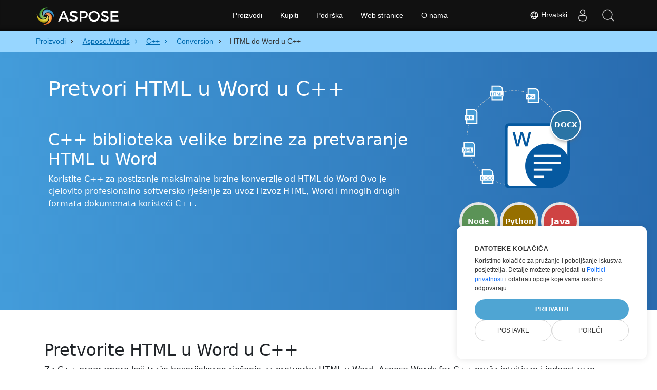

--- FILE ---
content_type: text/html
request_url: https://products.aspose.com/words/hr/cpp/conversion/html-to-word/
body_size: 16959
content:
<!DOCTYPE html>
<html lang="hr"><head>
	<title>Pretvori HTML U WORD C++</title>
	<meta name="viewport" content="width=device-width, initial-scale=1.0, user-scalable=yes">
	<meta http-equiv="content-type" content="text/html; charset=utf-8">
	<meta name="description" content="Pretvorite HTML u WORD format u C++ kodu. Spremi HTML kao WORD koristeći C++.">
	<meta name="theme-color" content="#3C7DE7">

<link rel="canonical" href="https://products.aspose.com/words/hr/cpp/conversion/html-to-word/">
		<link rel="preload" href="/words/static/css/words.min.css" as="style">
		<link rel="stylesheet" href="/words/static/css/words.min.css">

	<script>
		window.storage = {"SampleCodes":["DocToDoc","DocToImg","ImgToDoc","ImgToImg"],"ImageExtensions":["png","bmp","emf","gif","svg","tiff","jpg"],"DefaultExtension1":"html","ExtensionInRoute1":"html","LinkDownloadExampleZip":null,"TabCodeIds":null,"SelectedSnippetId":null,"MaximumUploadSizeMessage":"Veličina datoteka treba biti manja od 10 MB:","MaximumUploadSize":10485760,"FileWrongTypeMessage":"Pokušavate prenijeti dokument(e) nepodržane vrste:","ProgLang":"C++","AppApiUrl":"https://api.products.aspose.com/words/hr/conversion/","RunCodeRequestUrl":"https://api.products.aspose.com/words/hr/conversion/runcode/","InputFormatsPerControls":[["html"]],"Status403Message":"Servis je na održavanju. Ne brinite, uskoro ćemo to popraviti.","Resources":{},"AppName":"Conversion"};
	</script>
	<script async="" src="/words/static/js/base.min.js"></script>
	<link href="/words/static/img/favicon.ico" rel="shortcut icon" type="image/vnd.microsoft.icon">
		<link rel="stylesheet" href="https://cdnjs.cloudflare.com/ajax/libs/highlight.js/11.5.0/styles/a11y-dark.min.css" integrity="sha512-Vj6gPCk8EZlqnoveEyuGyYaWZ1+jyjMPg8g4shwyyNlRQl6d3L9At02ZHQr5K6s5duZl/+YKMnM3/8pDhoUphg==" crossorigin="anonymous" referrerpolicy="no-referrer" media="all" onload="this.media='all'">
		<script defer="" src="https://cdnjs.cloudflare.com/ajax/libs/highlight.js/11.5.0/highlight.min.js"></script>
		<script type="application/ld+json">{"@context":"https://schema.org","@type":"BreadcrumbList","itemListElement":[{"@type":"ListItem","item":{"@type":"Thing","@id":"https://products.aspose.com","name":"Proizvodi"},"position":1},{"@type":"ListItem","item":{"@type":"Thing","@id":"https://products.aspose.com/words/hr/","name":"Aspose.Words"},"position":2},{"@type":"ListItem","item":{"@type":"Thing","@id":"https://products.aspose.com/words/hr/cpp/","name":"C++"},"position":3},{"@type":"ListItem","item":{"@type":"Thing","@id":"https://products.aspose.com/words/hr/cpp/conversion/","name":"Conversion"},"position":4},{"@type":"ListItem","item":{"@type":"Thing","@id":"https://products.aspose.com/words/hr/cpp/conversion/html-to-word/","name":"HTML do Word u C++"},"position":5}]}</script>
		<script type="application/ld+json">{"@context":"https://schema.org","@type":"FAQPage","mainEntity":[{"@type":"Question","name":"Kako pretvoriti HTML u Word?","acceptedAnswer":{"@type":"Answer","text":"Otvorite web mjesto: <a href=\"https://products.aspose.com/words/hr/cpp/conversion/html-to-word/\" target=\"_blank\" rel=\"noopener\">HTML u Word</a>. Povucite i ispustite HTML datoteka da biste ih brzo pretvorili u Word. Ili jednostavno upotrijebite uzorak koda u C++ s nekoliko redaka koda.<br/><ol><li>Instalirajte Aspose.Words for C++.</li><li>Dodajte referencu biblioteke (uvezite biblioteku) svom C++ projektu.</li><li>Otvorite izvornu HTML datoteku u C++.</li><li>Pozovite Save(), proslijeđujući naziv izlazne datoteke s nastavkom Word.</li><li>Dobijte rezultat konverzije HTML Word.</li></ol>"}},{"@type":"Question","name":"Zašto pretvoriti HTML u Word u C++?","acceptedAnswer":{"@type":"Answer","text":"Dokumenti su kodirani na mnogo načina, a HTML datoteke mogu biti nekompatibilne s nekim softverom. Da biste otvorili i pročitali takve datoteke, samo ih pretvorite u odgovarajući format datoteke."}},{"@type":"Question","name":"U koje druge formate datoteka mogu pretvoriti svoj HTML?","acceptedAnswer":{"@type":"Answer","text":"Podržavamo različite formate datoteka za HTML konverziju, uključujući DOCX, ODT, PDF, DOC, HTML, RTF, Markdown, XML, JPG, PNG, TIFF, WPS, TXT i mnoge druge."}},{"@type":"Question","name":"Koja je maksimalna veličina datoteke za pretvorbu HTML u Word Aspose.Words for C++?","acceptedAnswer":{"@type":"Answer","text":"Nema ograničenja veličine datoteke za pretvaranje HTML datoteka pomoću Aspose.Words for C++."}}]}</script>
		<script type="application/ld+json">{"@context":"https://schema.org","@type":"HowTo","name":"Kako pretvoriti HTML u Word u C++","description":"Koristite C++ za postizanje maksimalne brzine konverzije od HTML do Word Ovo je cjelovito profesionalno softversko rješenje za uvoz i izvoz HTML, Word i mnogih drugih formata dokumenata koristeći C++.","image":{"@type":"ImageObject"},"url":"https://products.aspose.com/words/hr/cpp/conversion/html-to-word/","step":[{"@type":"HowToStep","name":"Instalirajte C++ biblioteku","image":{"@type":"ImageObject"},"url":"https://products.aspose.com/words/hr/cpp/conversion/html-to-word/","text":"Instalirajte Aspose.Words for C++."},{"@type":"HowToStep","name":"Dodajte referencu knjižnice (uvezite knjižnicu)","image":{"@type":"ImageObject"},"url":"https://products.aspose.com/words/hr/cpp/conversion/html-to-word/","text":"Dodajte referencu biblioteke (uvezite biblioteku) svom C++ projektu."},{"@type":"HowToStep","name":"Pročitajte HTML koristeći C++","image":{"@type":"ImageObject"},"url":"https://products.aspose.com/words/hr/cpp/conversion/html-to-word/","text":"Otvorite izvornu HTML datoteku u C++."},{"@type":"HowToStep","name":"Pretvori HTML u Word u C++","image":{"@type":"ImageObject"},"url":"https://products.aspose.com/words/hr/cpp/conversion/html-to-word/","text":"Pozovite Save(), proslijeđujući naziv izlazne datoteke s nastavkom Word."},{"@type":"HowToStep","name":"Dobijte rezultat u Word formatu","image":{"@type":"ImageObject"},"url":"https://products.aspose.com/words/hr/cpp/conversion/html-to-word/","text":"Dobijte rezultat konverzije HTML Word."}],"supply":{"@type":"HowToSupply","name":"HTML dokument"},"tool":[{"@type":"HowToTool","name":"Visual Studio, Eclipse, NetBeans, Sublime"},{"@type":"HowToTool","name":"Aspose Words"}],"totalTime":"PT6M"}</script>

		<meta property="og:type" content="website">
		<meta property="og:site_name" content="Aspose Words Examples">
		<meta property="og:title" content="Pretvori HTML u Word u C++">
		<meta property="og:description" content="Pretvorite HTML u WORD format u C++ kodu. Spremi HTML kao WORD koristeći C++.">
		<meta property="og:image" content="https://products.aspose.com/words/static/img/AsposeImageOG.png">
		<meta property="og:image:width" content="250">
		<meta property="og:image:height" content="250">
		<meta property="og:url" content="https://products.aspose.com/words/hr/cpp/conversion/html-to-word/">
		<meta name="twitter:card" content="summary_large_image">
		<meta name="twitter:site" content="@AsposeWords">
		<meta name="twitter:creator" content="@AsposeWords">
		<meta name="twitter:title" content="Pretvori HTML u Word u C++">
		<meta name="twitter:description" content="Pretvorite HTML u WORD format u C++ kodu. Spremi HTML kao WORD koristeći C++.">
		<meta name="twitter:image:src" content="https://products.aspose.com/words/static/img/AsposeImageOG.png">
	
		<script>
		if (!window.location.hostname.includes('localhost')) {
			window.dataLayer = window.dataLayer || [];
            function gtag(){dataLayer.push(arguments);}
			gtag('set', 'url_passthrough', true);
			gtag('set', 'ads_data_redaction', true);
            gtag('consent', 'default', {
                'ad_storage': 'denied',
                'ad_user_data': 'denied',
                'ad_personalization': 'denied',
                'analytics_storage': 'denied'
            });
			// UET default settings
			window.uetq = window.uetq || [];
			window.uetq.push('consent', 'default', {
				'ad_storage': 'denied'
			});
		}
        </script>
		<script>
			if (!window.location.hostname.includes('localhost')) {
				(function(w,d,s,l,i){w[l]=w[l]||[];w[l].push({'gtm.start':
                    new Date().getTime(),event:'gtm.js'});var f=d.currentScript,
					j=d.createElement(s),dl=l!='dataLayer'?'&l='+l:'';j.async=true;j.src=
					'https://www.googletagmanager.com/gtm.js?id='+i+dl;f.parentNode.insertBefore(j,f);
				})(window,document,'script','dataLayer', 'GTM-NJMHSH');
			}
		</script>
		<script>
			if (!window.location.hostname.includes('localhost')) {
				var _paq = window._paq = window._paq || [];
				_paq.push(['disableCookies']);
				_paq.push(['trackPageView']);
				_paq.push(['enableLinkTracking']);
				(function() {
					var u="//a.aspose.com/";
					_paq.push(['setTrackerUrl', u+'m.php']);
					_paq.push(['setSiteId', '2']);
					var d=document, g=d.createElement('script'), s=d.getElementsByTagName('script')[0];
					g.async=true; g.src=u+'m.js'; s.parentNode.insertBefore(g,s);
				})();
			}
		</script>
	
</head>
<body>


        <div class="container-fluid productBreadcrumbLayout" data-nosnippet="">
            <div class="container">
                    <nav class="flyout-nav" aria-label="breadcrumb">
                        <ul>
                                        <li class="with-greater-sign">
                                            <a href="https://products.aspose.com/">
                                                <span class="label">Proizvodi</span>
                                            </a>
                                        </li>
                                        <li class="with-greater-sign-has-children">
                                            <a href="https://products.aspose.com/words/hr/">
                                                <span class="label">Aspose.Words</span>
                                            </a>
                                                <ul>
                                                            <li class="">
                                                                <a href="https://products.aspose.com/words/hr/family/">
                                                                    <span class="label">Aspose.Words Family</span>
                                                                </a>
                                                            </li>
                                                            <li class="has-children">
                                                                <a href="https://products.aspose.com/words/hr/net/">
                                                                    <span class="label">.NET</span>
                                                                </a>
                                                                    <ul>
                                                                            <li>
                                                                                <a href="https://products.aspose.com/words/hr/net/compare/">
                                                                                    <span class="label">Comparison</span>
                                                                                </a>
                                                                            </li>
                                                                            <li>
                                                                                <a href="https://products.aspose.com/words/hr/net/compress/">
                                                                                    <span class="label">Compress</span>
                                                                                </a>
                                                                            </li>
                                                                            <li>
                                                                                <a href="https://products.aspose.com/words/hr/net/conversion/">
                                                                                    <span class="label">Conversion</span>
                                                                                </a>
                                                                            </li>
                                                                            <li>
                                                                                <a href="https://products.aspose.com/words/hr/net/edit/">
                                                                                    <span class="label">Editor</span>
                                                                                </a>
                                                                            </li>
                                                                            <li>
                                                                                <a href="https://products.aspose.com/words/hr/net/mailmerge/">
                                                                                    <span class="label">MailMerge</span>
                                                                                </a>
                                                                            </li>
                                                                            <li>
                                                                                <a href="https://products.aspose.com/words/hr/net/make/">
                                                                                    <span class="label">Make</span>
                                                                                </a>
                                                                            </li>
                                                                            <li>
                                                                                <a href="https://products.aspose.com/words/hr/net/merge/">
                                                                                    <span class="label">Merger</span>
                                                                                </a>
                                                                            </li>
                                                                            <li>
                                                                                <a href="https://products.aspose.com/words/hr/net/report/">
                                                                                    <span class="label">Report</span>
                                                                                </a>
                                                                            </li>
                                                                            <li>
                                                                                <a href="https://products.aspose.com/words/hr/net/split/">
                                                                                    <span class="label">Splitter</span>
                                                                                </a>
                                                                            </li>
                                                                            <li>
                                                                                <a href="https://products.aspose.com/words/hr/net/ai/summarize/">
                                                                                    <span class="label">Summarize</span>
                                                                                </a>
                                                                            </li>
                                                                    </ul>
                                                            </li>
                                                            <li class="">
                                                                <a href="https://products.aspose.com/words/hr/android-java/">
                                                                    <span class="label">Android via Java</span>
                                                                </a>
                                                            </li>
                                                            <li class="has-children">
                                                                <a href="https://products.aspose.com/words/hr/cpp/">
                                                                    <span class="label">C++</span>
                                                                </a>
                                                                    <ul>
                                                                            <li>
                                                                                <a href="https://products.aspose.com/words/hr/cpp/compare/">
                                                                                    <span class="label">Comparison</span>
                                                                                </a>
                                                                            </li>
                                                                            <li>
                                                                                <a href="https://products.aspose.com/words/hr/cpp/compress/">
                                                                                    <span class="label">Compress</span>
                                                                                </a>
                                                                            </li>
                                                                            <li>
                                                                                <a href="https://products.aspose.com/words/hr/cpp/edit/">
                                                                                    <span class="label">Editor</span>
                                                                                </a>
                                                                            </li>
                                                                            <li>
                                                                                <a href="https://products.aspose.com/words/hr/cpp/mailmerge/">
                                                                                    <span class="label">MailMerge</span>
                                                                                </a>
                                                                            </li>
                                                                            <li>
                                                                                <a href="https://products.aspose.com/words/hr/cpp/make/">
                                                                                    <span class="label">Make</span>
                                                                                </a>
                                                                            </li>
                                                                            <li>
                                                                                <a href="https://products.aspose.com/words/hr/cpp/merge/">
                                                                                    <span class="label">Merger</span>
                                                                                </a>
                                                                            </li>
                                                                            <li>
                                                                                <a href="https://products.aspose.com/words/hr/cpp/split/">
                                                                                    <span class="label">Splitter</span>
                                                                                </a>
                                                                            </li>
                                                                            <li>
                                                                                <a href="https://products.aspose.com/words/hr/cpp/ai/summarize/">
                                                                                    <span class="label">Summarize</span>
                                                                                </a>
                                                                            </li>
                                                                    </ul>
                                                            </li>
                                                            <li class="">
                                                                <a href="https://products.aspose.com/words/hr/jasperreports/">
                                                                    <span class="label">JasperReports</span>
                                                                </a>
                                                            </li>
                                                            <li class="has-children">
                                                                <a href="https://products.aspose.com/words/hr/java/">
                                                                    <span class="label">Java</span>
                                                                </a>
                                                                    <ul>
                                                                            <li>
                                                                                <a href="https://products.aspose.com/words/hr/java/compare/">
                                                                                    <span class="label">Comparison</span>
                                                                                </a>
                                                                            </li>
                                                                            <li>
                                                                                <a href="https://products.aspose.com/words/hr/java/compress/">
                                                                                    <span class="label">Compress</span>
                                                                                </a>
                                                                            </li>
                                                                            <li>
                                                                                <a href="https://products.aspose.com/words/hr/java/conversion/">
                                                                                    <span class="label">Conversion</span>
                                                                                </a>
                                                                            </li>
                                                                            <li>
                                                                                <a href="https://products.aspose.com/words/hr/java/edit/">
                                                                                    <span class="label">Editor</span>
                                                                                </a>
                                                                            </li>
                                                                            <li>
                                                                                <a href="https://products.aspose.com/words/hr/java/mailmerge/">
                                                                                    <span class="label">MailMerge</span>
                                                                                </a>
                                                                            </li>
                                                                            <li>
                                                                                <a href="https://products.aspose.com/words/hr/java/make/">
                                                                                    <span class="label">Make</span>
                                                                                </a>
                                                                            </li>
                                                                            <li>
                                                                                <a href="https://products.aspose.com/words/hr/java/merge/">
                                                                                    <span class="label">Merger</span>
                                                                                </a>
                                                                            </li>
                                                                            <li>
                                                                                <a href="https://products.aspose.com/words/hr/java/report/">
                                                                                    <span class="label">Report</span>
                                                                                </a>
                                                                            </li>
                                                                            <li>
                                                                                <a href="https://products.aspose.com/words/hr/java/split/">
                                                                                    <span class="label">Splitter</span>
                                                                                </a>
                                                                            </li>
                                                                            <li>
                                                                                <a href="https://products.aspose.com/words/hr/java/ai/summarize/">
                                                                                    <span class="label">Summarize</span>
                                                                                </a>
                                                                            </li>
                                                                    </ul>
                                                            </li>
                                                            <li class="has-children">
                                                                <a href="https://products.aspose.com/words/hr/nodejs-net/">
                                                                    <span class="label">Node.js via .NET</span>
                                                                </a>
                                                                    <ul>
                                                                            <li>
                                                                                <a href="https://products.aspose.com/words/hr/nodejs-net/compare/">
                                                                                    <span class="label">Comparison</span>
                                                                                </a>
                                                                            </li>
                                                                            <li>
                                                                                <a href="https://products.aspose.com/words/hr/nodejs-net/compress/">
                                                                                    <span class="label">Compress</span>
                                                                                </a>
                                                                            </li>
                                                                            <li>
                                                                                <a href="https://products.aspose.com/words/hr/nodejs-net/conversion/">
                                                                                    <span class="label">Conversion</span>
                                                                                </a>
                                                                            </li>
                                                                            <li>
                                                                                <a href="https://products.aspose.com/words/hr/nodejs-net/edit/">
                                                                                    <span class="label">Editor</span>
                                                                                </a>
                                                                            </li>
                                                                            <li>
                                                                                <a href="https://products.aspose.com/words/hr/nodejs-net/make/">
                                                                                    <span class="label">Make</span>
                                                                                </a>
                                                                            </li>
                                                                            <li>
                                                                                <a href="https://products.aspose.com/words/hr/nodejs-net/merge/">
                                                                                    <span class="label">Merger</span>
                                                                                </a>
                                                                            </li>
                                                                            <li>
                                                                                <a href="https://products.aspose.com/words/hr/nodejs-net/split/">
                                                                                    <span class="label">Splitter</span>
                                                                                </a>
                                                                            </li>
                                                                    </ul>
                                                            </li>
                                                            <li class="has-children">
                                                                <a href="https://products.aspose.com/words/hr/python-net/">
                                                                    <span class="label">Python via .NET</span>
                                                                </a>
                                                                    <ul>
                                                                            <li>
                                                                                <a href="https://products.aspose.com/words/hr/python-net/compare/">
                                                                                    <span class="label">Comparison</span>
                                                                                </a>
                                                                            </li>
                                                                            <li>
                                                                                <a href="https://products.aspose.com/words/hr/python-net/compress/">
                                                                                    <span class="label">Compress</span>
                                                                                </a>
                                                                            </li>
                                                                            <li>
                                                                                <a href="https://products.aspose.com/words/hr/python-net/conversion/">
                                                                                    <span class="label">Conversion</span>
                                                                                </a>
                                                                            </li>
                                                                            <li>
                                                                                <a href="https://products.aspose.com/words/hr/python-net/edit/">
                                                                                    <span class="label">Editor</span>
                                                                                </a>
                                                                            </li>
                                                                            <li>
                                                                                <a href="https://products.aspose.com/words/hr/python-net/mailmerge/">
                                                                                    <span class="label">MailMerge</span>
                                                                                </a>
                                                                            </li>
                                                                            <li>
                                                                                <a href="https://products.aspose.com/words/hr/python-net/make/">
                                                                                    <span class="label">Make</span>
                                                                                </a>
                                                                            </li>
                                                                            <li>
                                                                                <a href="https://products.aspose.com/words/hr/python-net/merge/">
                                                                                    <span class="label">Merger</span>
                                                                                </a>
                                                                            </li>
                                                                            <li>
                                                                                <a href="https://products.aspose.com/words/hr/python-net/report/">
                                                                                    <span class="label">Report</span>
                                                                                </a>
                                                                            </li>
                                                                            <li>
                                                                                <a href="https://products.aspose.com/words/hr/python-net/split/">
                                                                                    <span class="label">Splitter</span>
                                                                                </a>
                                                                            </li>
                                                                            <li>
                                                                                <a href="https://products.aspose.com/words/hr/python-net/ai/summarize/">
                                                                                    <span class="label">Summarize</span>
                                                                                </a>
                                                                            </li>
                                                                    </ul>
                                                            </li>
                                                            <li class="">
                                                                <a href="https://products.aspose.com/words/hr/reporting-services/">
                                                                    <span class="label">ReportingServices</span>
                                                                </a>
                                                            </li>
                                                            <li class="">
                                                                <a href="https://products.aspose.com/words/hr/sharepoint/">
                                                                    <span class="label">SharePoint</span>
                                                                </a>
                                                            </li>
                                                </ul>
                                        </li>
                                        <li class="with-greater-sign-has-children">
                                            <a href="https://products.aspose.com/words/hr/cpp/">
                                                <span class="label">C++</span>
                                            </a>
                                                <ul>
                                                            <li class="">
                                                                <a href="https://products.aspose.com/words/hr/cpp/compare/">
                                                                    <span class="label">Comparison</span>
                                                                </a>
                                                            </li>
                                                            <li class="">
                                                                <a href="https://products.aspose.com/words/hr/cpp/compress/">
                                                                    <span class="label">Compress</span>
                                                                </a>
                                                            </li>
                                                            <li class="">
                                                                <a href="https://products.aspose.com/words/hr/cpp/edit/">
                                                                    <span class="label">Editor</span>
                                                                </a>
                                                            </li>
                                                            <li class="">
                                                                <a href="https://products.aspose.com/words/hr/cpp/mailmerge/">
                                                                    <span class="label">MailMerge</span>
                                                                </a>
                                                            </li>
                                                            <li class="">
                                                                <a href="https://products.aspose.com/words/hr/cpp/make/">
                                                                    <span class="label">Make</span>
                                                                </a>
                                                            </li>
                                                            <li class="">
                                                                <a href="https://products.aspose.com/words/hr/cpp/merge/">
                                                                    <span class="label">Merger</span>
                                                                </a>
                                                            </li>
                                                            <li class="">
                                                                <a href="https://products.aspose.com/words/hr/cpp/split/">
                                                                    <span class="label">Splitter</span>
                                                                </a>
                                                            </li>
                                                            <li class="">
                                                                <a href="https://products.aspose.com/words/hr/cpp/ai/summarize/">
                                                                    <span class="label">Summarize</span>
                                                                </a>
                                                            </li>
                                                </ul>
                                        </li>
                                        <li class="with-greater-sign">
                                            <a href="https://products.aspose.com/words/hr/cpp/conversion/">
                                                <span class="label">Conversion</span>
                                            </a>
                                        </li>
                                <li class="current-page" aria-current="page">
                                    <span>HTML do Word u C++</span>
                                </li>
                        </ul>
                    </nav>
			</div>
		</div>


<div class="operationHeader">
	<div class="container">
		<div class="row pt-lg-5">
			<div class="col-md-8">
				<h1>Pretvori HTML u Word u C++</h1>
				<div class="pt-5">
					<h2>C++ biblioteka velike brzine za pretvaranje HTML u Word</h2>
					<p class="pr-h2">Koristite C++ za postizanje maksimalne brzine konverzije od HTML do Word Ovo je cjelovito profesionalno softversko rješenje za uvoz i izvoz HTML, Word i mnogih drugih formata dokumenata koristeći C++.</p>
				</div>
			</div>
			<div class="col-md-4" data-nosnippet="">
				<div class="aspose_product_img">
					<a href="https://products.aspose.com/words/cpp/">
						<div class="circleiconsformat"></div>
						<img src="[data-uri]" alt="Aspose Words for C++">
						<div class="conversiontag">DOCX</div>
					</a>
				</div>
				
<div class="progLangPlace">
        <div class="row" style="height: 75px">
            <div class="col-4 progLangContainer"><a class="progLang nodeColor " type="button" href="https://products.aspose.com/words/hr/nodejs-net/conversion/html-to-word/">Node</a></div>
            <div class="col-4 progLangContainer"><a class="progLang pythonColor " type="button" href="https://products.aspose.com/words/hr/python-net/conversion/html-to-word/">Python</a></div>
            <div class="col-4 progLangContainer"><a class="progLang javaColor bigFont " type="button" href="https://products.aspose.com/words/hr/java/conversion/html-to-word/">Java</a></div>
        </div>
        <div class="row mb-3" style="height: 75px">
            <div class="col-6 progLangContainer"><a class="progLang csColor bigFont " type="button" href="https://products.aspose.com/words/hr/net/conversion/html-to-word/">C#</a></div>
            <div class="col-6 progLangContainer"><a class="progLang cppColor bigFont selected" type="button" href="https://products.aspose.com/words/hr/cpp/conversion/html-to-word/">C++</a></div>
        </div>
    <div class="codeLinkBlock">
		<span onclick="location.hash='#codeSnippetAnchor';gaEvent('ScrollingToSnippet', 'Conversion', 'C++')">Pogledajte isječak koda</span>
	</div>
</div>

			</div>
		</div>
	</div>
</div>


<div class="container-fluid bg-white">
	<div class="row body">
		<div class="my-5 content gap-2">
			<div class="textContent">
				<h2>Pretvorite HTML u Word u C++</h2>

<p>Za C++ programere koji traže besprijekorno rješenje za pretvorbu HTML u Word, Aspose.Words for C++ pruža intuitivan i jednostavan API za pretvorbu datoteka. Naše rješenje omogućuje C++ razvojnim programerima jednostavno pretvaranje datoteka iz jednog formata u drugi, što ga čini nezamjenjivim alatom za automatizaciju zadataka konverzije datoteka.</p>

<p>Bilo da radite s HTML, Word ili drugim formatima datoteka, Aspose.Words for C++ pokriva ih sve i osigurava rezultate najviše kvalitete. Testirajte kako kod C++ radi s vašim HTML datotekama upravo sada.</p>

<h2>Spremite HTML kao Word u C++</h2>

<p>Sljedeći primjer pokazuje kako pretvoriti HTML u Word sa samo nekoliko redaka C++ koda. Započnite uključivanjem imenskog prostora Aspose.Words u svoj C++ projekt. Zatim navedite stazu do ulazne datoteke i izradite objekt Document za učitavanje HTML sadržaja. Zatim trebate navesti stazu do Word izlazne datoteke i upotrijebiti metodu Save() za spremanje rezultata kao Word. API za pretvorbu odredit će format izlazne datoteke na temelju navedene ekstenzije datoteke.</p>

			</div>

			<a id="codeSnippetAnchor"></a>
<p id="alertMessage" class="alert alert-danger d-none" role="alert"></p>
<div class="panelContainer">
	<div class="codeblockHeader">
		<div class="h3 buttons">
			<div>Primjer koda u C++ za pretvaranje HTML u DOCX format</div>
			<div>
                <button role="button" class="btn-custom btn-redorange" title="Kopirajte kôd C++ u međuspremnik" onclick="copyCode()">
					<svg xmlns="http://www.w3.org/2000/svg" fill="currentColor" class="bi bi-clipboard" viewBox="0 0 16 16" width="16px" height="16px">
						<g fill="#fff">
							<path d="M4 1.5H3a2 2 0 0 0-2 2V14a2 2 0 0 0 2 2h10a2 2 0 0 0 2-2V3.5a2 2 0 0 0-2-2h-1v1h1a1 1 0 0 1 1 1V14a1 1 0 0 1-1 1H3a1 1 0 0 1-1-1V3.5a1 1 0 0 1 1-1h1v-1z"></path>
							<path d="M9.5 1a.5.5 0 0 1 .5.5v1a.5.5 0 0 1-.5.5h-3a.5.5 0 0 1-.5-.5v-1a.5.5 0 0 1 .5-.5h3zm-3-1A1.5 1.5 0 0 0 5 1.5v1A1.5 1.5 0 0 0 6.5 4h3A1.5 1.5 0 0 0 11 2.5v-1A1.5 1.5 0 0 0 9.5 0h-3z"></path>
						</g>
					</svg>
					Kopirati
				</button>
                <a target="_blank" href="https://github.com/aspose-words/Aspose.Words-for-C">
                    <button class="btn-custom btn-grayishblue" onclick="gaEvent('OpenGitHubLink', 'Conversion', 'C++')" title="Pronađite više primjera na GitHubu">
                        <svg xmlns="http://www.w3.org/2000/svg" width="16" height="16" viewBox="0 0 16 16">
                            <path d="M8 0C3.58 0 0 3.58 0 8c0 3.54 2.29 6.53 5.47 7.59.4.07.55-.17.55-.38 0-.19-.01-.82-.01-1.49-2.01.37-2.53-.49-2.69-.94-.09-.23-.48-.94-.82-1.13-.28-.15-.68-.52-.01-.53.63-.01 1.08.58 1.23.82.72 1.21 1.87.87 2.33.66.07-.52.28-.87.51-1.07-1.78-.2-3.64-.89-3.64-3.95 0-.87.31-1.59.82-2.15-.08-.2-.36-1.02.08-2.12 0 0 .67-.21 2.2.82.64-.18 1.32-.27 2-.27.68 0 1.36.09 2 .27 1.53-1.04 2.2-.82 2.2-.82.44 1.1.16 1.92.08 2.12.51.56.82 1.27.82 2.15 0 3.07-1.87 3.75-3.65 3.95.29.25.54.73.54 1.48 0 1.07-.01 1.93-.01 2.2 0 .21.15.46.55.38A8.012 8.012 0 0 0 16 8c0-4.42-3.58-8-8-8z" fill="white"></path> </svg>
                        Primjeri
                    </button>
                </a>
			</div>
		</div>
	</div>

	

<div class="parametersBox conversion-parameters">
		<div class="row pt-3">
			<div class="col-lg-3 col-md-4 col-6 description">
				<label class="position">
Ulazna datoteka				</label>
			</div>
			<div class="col-lg-3 col-md-4 col-6 action">
				<form id="fileInputContainer">
					<input type="file" class="fileInput" id="fileInput" accept=".html">
					<label class="actionButton backgroundBlue fileInputLabel" for="fileInput">Prenesite datoteku</label>
				</form>
			</div>
			<div class="col-lg-3 col-md-4 col-0 description hide-in-mobile-block">
				<span id="fileName" class="fileName">
					Prenesite datoteku koju želite pretvoriti
				</span>
			</div>
			<div class="col-lg-3 col-0 action hide-in-mobile-block hide-in-small-desktop-block">
        <span class="actionButton disabled" id="runCodeButton" type="button" onclick="runCode()">Pokreni kôd</span>
</div>

		</div>



		<div class="row pb-3">
			<div class="col-lg-3 col-md-4 col-6 description">
				<label for="selectOutputFormat" class="position">Izlazni format</label>
			</div>
			<div class="col-lg-3 col-md-4 col-6 action">
				<select class="actionButton backgroundBlue" id="selectOutputFormat" onchange="changeOutputFileInSnippet(this.options[this.selectedIndex].value)">
								<option value="docx" selected="selected">DOCX</option>
								<option value="pdf">PDF</option>
								<option value="md">MD</option>
								<option value="html">HTML</option>
								<option value="txt">TXT</option>
								<option value="doc">DOC</option>
								<option value="dot">DOT</option>
								<option value="docm">DOCM</option>
								<option value="dotx">DOTX</option>
								<option value="dotm">DOTM</option>
								<option value="rtf">RTF</option>
								<option value="epub">EPUB</option>
								<option value="ps">PS</option>
								<option value="pcl">PCL</option>
								<option value="mhtml">MHTML</option>
								<option value="xhtml">XHTML</option>
								<option value="odt">ODT</option>
								<option value="ott">OTT</option>
								<option value="xps">XPS</option>
								<option value="png">PNG</option>
								<option value="bmp">BMP</option>
								<option value="emf">EMF</option>
								<option value="gif">GIF</option>
								<option value="svg">SVG</option>
								<option value="tiff">TIFF</option>
								<option value="jpg">JPG</option>
				</select>
			</div>
			<div class="col-lg-3 col-md-4 col-0 description hide-in-mobile-block">
				Odaberite ciljni format s popisa
			</div>
			<div class="col-lg-3 col-0 hide-in-mobile-block hide-in-small-desktop-block"></div>
		</div>
</div>



    <div>
		<div class="rowLine"></div>

	<div class="backgroundBlack">
				<div id="installSnippetContentNETCLI" class="install-snippet-code-block-opened">
					<pre class="codeBox copy-install-snippet-code-block-content"><code id="installSnippetCodeNETCLI" class="hljs copy-install-snippet-code-block-code language-csharp">dotnet <span class="hljs-keyword">add</span> package Aspose.Words.Cpp
</code></pre>
					<span class="actionButton copy-install-snippet-code-block-btn" type="button" onclick="copyInstallSnippetCode('installSnippetCodeNETCLI')">Kopirati</span>
				</div>
	</div>

</div>

<div>
	<div class="rowLine"></div>
	<div id="code" class="codeblock conversion-codeblock">
		<div class="highlight">
                    <pre class="codeBox"><code id="snippet" class="cpp hljs language-cpp"><span class="hljs-keyword">using</span> <span class="hljs-keyword">namespace</span> Aspose::Words;

<span class="hljs-keyword">auto</span> doc = <span class="hljs-built_in">MakeObject</span>&lt;Document&gt;(<span class="hljs-string">u"Input.html"</span>);
doc-&gt;<span class="hljs-built_in">Save</span>(<span class="hljs-string">u"Output.docx"</span>);
</code></pre>
			<div class="hide" display="none">
                            <code class="DocToDoc">using namespace Aspose::Words;

auto doc = MakeObject&lt;Document&gt;(u"Input.html");
doc-&gt;Save(u"Output.docx");
</code>
                            <code class="DocToImg">using namespace Aspose::Words;

auto doc = MakeObject&lt;Document&gt;(u"Input.html");

auto saveOptions = MakeObject&lt;ImageSaveOptions&gt;(SaveFormat::Png);
for (int page = 0; page &lt; doc-&gt;get_PageCount(); page++) 
{
    saveOptions-&gt;set_PageSet(MakeObject&lt;PageSet&gt;(page));
    doc-&gt;Save(String::Format(u"Output_{0}.docx", page + 1), saveOptions);
}</code>
                            <code class="ImgToDoc">using namespace Aspose::Words;

auto doc = MakeObject&lt;Document&gt;();
auto builder = MakeObject&lt;DocumentBuilder&gt;(doc);

builder-&gt;InsertImage(u"Input.html");

doc-&gt;Save(u"Output.docx");
</code>
                            <code class="ImgToImg">using namespace Aspose::Words;

auto doc = MakeObject&lt;Document&gt;();
auto builder = MakeObject&lt;DocumentBuilder&gt;(doc);

auto shape = builder-&gt;InsertImage(u"Input.html");        
shape-&gt;GetShapeRenderer()-&gt;Save(u"Output.docx", MakeObject&lt;ImageSaveOptions&gt;(SaveFormat::Svg));</code>
            </div>
                <div class="row run-code-button only-in-mobile-flex only-in-small-desktop-flex">
                    <div class="col action">
					<span class="actionButton disabled" id="runCodeButtonMobile" type="button" onclick="runCode()">Pokreni kôd</span>
				</div>
			</div>
		</div>
	</div>
</div>

	<div class="codeblockFooter">
		<div class="h3 emphased links">
				<span>Možete slobodno <em onclick="copyCode()">kopirati ovaj kod</em> i koristiti ga u bilo koju primjenjivu svrhu</span>
        </div>
	</div>

		<div id="codeShareSocial" class="codeShareSocial">
			<span>Podijelite kod na društvenim mrežama:</span>
			<ul>
				<li>
					<a class="fb facebook" title="Podijeli kod na Facebooku" rel="noopener nofollow" target="_blank" onclick="gaShareSocialEvent('Facebook')" href="https://www.facebook.com/share.php?u=https%3A%2F%2Fproducts.aspose.com%2Fwords%2Fhr%2Fcpp%2Fconversion%2Fdocx-to-pdf%3Fsharelink%3Dtrue%26snippet%3DDocToDoc"><i class="fa fa-facebook"></i></a>
				</li>
				<li>
					<a class="fb twitter" title="Podijelite kod na Twitteru" rel="noopener nofollow" target="_blank" onclick="gaShareSocialEvent('Twitter')" href="https://twitter.com/intent/tweet?url=https%3A%2F%2Fproducts.aspose.com%2Fwords%2Fhr%2Fcpp%2Fconversion%2Fdocx-to-pdf%3Fsharelink%3Dtrue%26snippet%3DDocToDoc"><i class="fa fa-twitter"></i></a>
				</li>
				<li>
					<a class="fb telegram" title="Podijelite kod na Telegram" rel="noopener nofollow" target="_blank" onclick="gaShareSocialEvent('Telegram')" href="https://telegram.me/share/url?url=https%3A%2F%2Fproducts.aspose.com%2Fwords%2Fhr%2Fcpp%2Fconversion%2Fdocx-to-pdf%3Fsharelink%3Dtrue%26snippet%3DDocToDoc"><i class="fa fa-telegram"></i></a>
				</li>
				<li>
					<a class="fb linkedin" title="Podijelite kod na LinkedIn" rel="noopener nofollow" target="_blank" onclick="gaShareSocialEvent('Linkedin')" href="https://www.linkedin.com/sharing/share-offsite/?url=https%3A%2F%2Fproducts.aspose.com%2Fwords%2Fhr%2Fcpp%2Fconversion%2Fdocx-to-pdf%3Fsharelink%3Dtrue%26snippet%3DDocToDoc"><i class="fa fa-linkedin"></i></a>
				</li>
				<li>
					<a class="fb reddit" title="Podijelite kod na Reddit" rel="noopener nofollow" target="_blank" onclick="gaShareSocialEvent('Reddit')" href="https://reddit.com/submit?url=https%3A%2F%2Fproducts.aspose.com%2Fwords%2Fhr%2Fcpp%2Fconversion%2Fdocx-to-pdf%3Fsharelink%3Dtrue%26snippet%3DDocToDoc"><i class="fa fa-reddit"></i></a>
				</li>
			</ul>
		</div>
</div>



<div class="textContent">
	<div class="howtolist" id="howto">
		<div class="howtosection">
			<div>
				<h2>Kako pretvoriti HTML u Word u C++</h2>
				<ol>
						<li>Instalirajte Aspose.Words for C++.</li>
						<li>Dodajte referencu biblioteke (uvezite biblioteku) svom C++ projektu.</li>
						<li>Otvorite izvornu HTML datoteku u C++.</li>
						<li>Pozovite Save(), proslijeđujući naziv izlazne datoteke s nastavkom Word.</li>
						<li>Dobijte rezultat konverzije HTML Word.</li>
				</ol>
			</div>
		</div>
	</div>
</div>
			<div class="textContent">
				<div class="row contentRow">
					<h2>C++ za pretvaranje HTML u Word</h2>
<p>Postoje tri opcije za instalaciju <a class="acontent" href="https://www.nuget.org/packages/Aspose.Words.Cpp/" rel="nofollow noopener" target="_blank">Aspose.Words for C++</a> u okruženje razvojnog programera. Odaberite onaj koji odgovara vašim potrebama i slijedite upute korak po korak:</p>

<p>
</p><ul>
 <li>Instalirajte <a class="acontent" href="https://www.nuget.org/packages/Aspose.Words.Cpp/" rel="nofollow noopener" target="_blank">NuGet paket</a>. Vidi <a class="acontent" href="https://docs.aspose.com/words/cpp/installation/#install-or-update-aspose-words-for-cpp-using-nuget" rel="nofollow noopener" target="_blank">dokumentaciju</a></li>
 <li>Instalirajte biblioteku pomoću <a class="acontent" href="https://docs.aspose.com/words/cpp/installation/#install-or-update-asposewords-using-package-manager-console" rel="nofollow noopener" target="_blank">Package Manager Console</a> unutar Visual Studio IDE a</li>
 <li>Instalirajte biblioteku ručno pomoću programa <a class="acontent" href="https://docs.aspose.com/words/cpp/installation/#install-asposewords-for-c-manually" rel="nofollow noopener" target="_blank">Windows Installer</a></li>
</ul>
<p></p>

				</div>
			</div>

			<div class="textContent">
				<div class="row contentRow">
					<h2>Zahtjevi sustava</h2>

<p>Ovu biblioteku C++ možete koristiti za razvoj softvera na Microsoft Windows, Linux i macOS:</p>

<ul>
 <li>GCC &gt;= 6.3.0 i Clang &gt;= 3.9.1 potrebni su za Linux</li>
 <li>Xcode &gt;= 12.5.1, Clang i libc++ su potrebni za macOS</li>
</ul>

<p>Ako razvijate softver za Linux ili macOS, provjerite informacije o dodatnim ovisnostima o knjižnici (fontconfig i mesa-glu paketi otvorenog koda) u <a class="acontent" href="https://docs.aspose.com/words/cpp/system-requirements/" rel="nofollow noopener" target="_blank">dokumentaciji proizvoda</a>.</p>

				</div>
			</div>

<div class="pt-5 pb-5 otherPopularity">
	<h3 class="d-block header">Ostale podržane HTML konverzije</h3>
	<p class="d-block text">Možete pretvoriti HTML u mnoge druge formate datoteka:</p>
	<div class="row items">
			<div class="col-lg-3 col-md-4 col-sm-6 item"><a href="https://products.aspose.com/words/hr/cpp/conversion/html-to-doc/">HTML U DOC</a></div>
			<div class="col-lg-3 col-md-4 col-sm-6 item"><a href="https://products.aspose.com/words/hr/cpp/conversion/html-to-epub/">HTML U EPUB</a></div>
			<div class="col-lg-3 col-md-4 col-sm-6 item"><a href="https://products.aspose.com/words/hr/cpp/conversion/html-to-gif/">HTML U GIF</a></div>
			<div class="col-lg-3 col-md-4 col-sm-6 item"><a href="https://products.aspose.com/words/hr/cpp/conversion/html-to-image/">HTML U SLIKA</a></div>
			<div class="col-lg-3 col-md-4 col-sm-6 item"><a href="https://products.aspose.com/words/hr/cpp/conversion/html-to-jpg/">HTML U JPG</a></div>
			<div class="col-lg-3 col-md-4 col-sm-6 item"><a href="https://products.aspose.com/words/hr/cpp/conversion/html-to-markdown/">HTML U MARKDOWN</a></div>
			<div class="col-lg-3 col-md-4 col-sm-6 item"><a href="https://products.aspose.com/words/hr/cpp/conversion/html-to-md/">HTML U MD</a></div>
			<div class="col-lg-3 col-md-4 col-sm-6 item"><a href="https://products.aspose.com/words/hr/cpp/conversion/html-to-pdf/">HTML U PDF</a></div>
			<div class="col-lg-3 col-md-4 col-sm-6 item"><a href="https://products.aspose.com/words/hr/cpp/conversion/html-to-png/">HTML U PNG</a></div>
			<div class="col-lg-3 col-md-4 col-sm-6 item"><a href="https://products.aspose.com/words/hr/cpp/conversion/html-to-svg/">HTML U SVG</a></div>
	</div>
</div>		</div>
	</div>
</div>

<div class="modal fade" id="langModal" tabindex="-1" aria-labelledby="langModalLabel" data-nosnippet="">
	<div class="modal-dialog modal-dialog-centered modal-lg">
		<div class="modal-content" style="background-color: #343a40">
			<div class="modal-body">
				<div class="row row-cols-sm-2 row-cols-md-4">
						<div class="col langbox">
								<a href="https://products.aspose.com/words/cs/cpp/conversion/html-to-word/">
									<span><i class="cf-24 cf-cz"></i>&nbsp;&nbsp;&nbsp;Čeština</span>
								</a>
						</div>
						<div class="col langbox">
								<a href="https://products.aspose.com/words/lv/cpp/conversion/html-to-word/">
									<span><i class="cf-24 cf-lv"></i>&nbsp;&nbsp;&nbsp;Latvietis</span>
								</a>
						</div>
						<div class="col langbox">
								<a href="https://products.aspose.com/words/fi/cpp/conversion/html-to-word/">
									<span><i class="cf-24 cf-fi"></i>&nbsp;&nbsp;&nbsp;Suomalainen</span>
								</a>
						</div>
						<div class="col langbox">
								<a href="https://products.aspose.com/words/hy/cpp/conversion/html-to-word/">
									<span><i class="cf-24 cf-am"></i>&nbsp;&nbsp;&nbsp;Հայերեն</span>
								</a>
						</div>
						<div class="col langbox">
								<a href="https://products.aspose.com/words/da/cpp/conversion/html-to-word/">
									<span><i class="cf-24 cf-dk"></i>&nbsp;&nbsp;&nbsp;Dansk</span>
								</a>
						</div>
						<div class="col langbox">
								<a href="https://products.aspose.com/words/lt/cpp/conversion/html-to-word/">
									<span><i class="cf-24 cf-lt"></i>&nbsp;&nbsp;&nbsp;Lietuvis</span>
								</a>
						</div>
						<div class="col langbox">
								<a href="https://products.aspose.com/words/sv/cpp/conversion/html-to-word/">
									<span><i class="cf-24 cf-se"></i>&nbsp;&nbsp;&nbsp;Svenska</span>
								</a>
						</div>
						<div class="col langbox">
								<a href="https://products.aspose.com/words/he/cpp/conversion/html-to-word/">
									<span><i class="cf-24 cf-il"></i>&nbsp;&nbsp;&nbsp;עִברִית</span>
								</a>
						</div>
						<div class="col langbox">
								<a href="https://products.aspose.com/words/de/cpp/conversion/html-to-word/">
									<span><i class="cf-24 cf-de"></i>&nbsp;&nbsp;&nbsp;Deutsch</span>
								</a>
						</div>
						<div class="col langbox">
								<a href="https://products.aspose.com/words/hu/cpp/conversion/html-to-word/">
									<span><i class="cf-24 cf-hu"></i>&nbsp;&nbsp;&nbsp;Magyar</span>
								</a>
						</div>
						<div class="col langbox">
								<a href="https://products.aspose.com/words/vi/cpp/conversion/html-to-word/">
									<span><i class="cf-24 cf-vn"></i>&nbsp;&nbsp;&nbsp;Tiếng Việt</span>
								</a>
						</div>
						<div class="col langbox">
								<a href="https://products.aspose.com/words/ar/cpp/conversion/html-to-word/">
									<span><i class="cf-24 cf-ae"></i>&nbsp;&nbsp;&nbsp;عربي</span>
								</a>
						</div>
						<div class="col langbox">
								<a href="https://products.aspose.com/words/et/cpp/conversion/html-to-word/">
									<span><i class="cf-24 cf-ee"></i>&nbsp;&nbsp;&nbsp;Eestlane</span>
								</a>
						</div>
						<div class="col langbox">
								<a href="https://products.aspose.com/words/ms/cpp/conversion/html-to-word/">
									<span><i class="cf-24 cf-my"></i>&nbsp;&nbsp;&nbsp;Melayu</span>
								</a>
						</div>
						<div class="col langbox">
								<a href="https://products.aspose.com/words/tr/cpp/conversion/html-to-word/">
									<span><i class="cf-24 cf-tr"></i>&nbsp;&nbsp;&nbsp;Türk</span>
								</a>
						</div>
						<div class="col langbox">
								<a href="https://products.aspose.com/words/fa/cpp/conversion/html-to-word/">
									<span><i class="cf-24 cf-ir"></i>&nbsp;&nbsp;&nbsp;فارسی</span>
								</a>
						</div>
						<div class="col langbox">
								<a href="https://products.aspose.com/words/cpp/conversion/html-to-word/">
									<span><i class="cf-24 cf-us"></i>&nbsp;&nbsp;&nbsp;English</span>
								</a>
						</div>
						<div class="col langbox">
								<a href="https://products.aspose.com/words/nl/cpp/conversion/html-to-word/">
									<span><i class="cf-24 cf-nl"></i>&nbsp;&nbsp;&nbsp;Nederlands</span>
								</a>
						</div>
						<div class="col langbox">
								<a href="https://products.aspose.com/words/jv/cpp/conversion/html-to-word/">
									<span><i class="cf-24 cf-id"></i>&nbsp;&nbsp;&nbsp;Wong jawa</span>
								</a>
						</div>
						<div class="col langbox">
								<a href="https://products.aspose.com/words/hi/cpp/conversion/html-to-word/">
									<span><i class="cf-24 cf-in"></i>&nbsp;&nbsp;&nbsp;हिन्दी</span>
								</a>
						</div>
						<div class="col langbox">
								<a href="https://products.aspose.com/words/es/cpp/conversion/html-to-word/">
									<span><i class="cf-24 cf-es"></i>&nbsp;&nbsp;&nbsp;Español</span>
								</a>
						</div>
						<div class="col langbox">
								<a href="https://products.aspose.com/words/pl/cpp/conversion/html-to-word/">
									<span><i class="cf-24 cf-pl"></i>&nbsp;&nbsp;&nbsp;Polskie</span>
								</a>
						</div>
						<div class="col langbox">
								<a href="https://products.aspose.com/words/el/cpp/conversion/html-to-word/">
									<span><i class="cf-24 cf-gr"></i>&nbsp;&nbsp;&nbsp;Ελληνικά</span>
								</a>
						</div>
						<div class="col langbox">
								<a href="https://products.aspose.com/words/th/cpp/conversion/html-to-word/">
									<span><i class="cf-24 cf-th"></i>&nbsp;&nbsp;&nbsp;ไทย</span>
								</a>
						</div>
						<div class="col langbox">
								<a href="https://products.aspose.com/words/fr/cpp/conversion/html-to-word/">
									<span><i class="cf-24 cf-fr"></i>&nbsp;&nbsp;&nbsp;Français</span>
								</a>
						</div>
						<div class="col langbox">
								<a href="https://products.aspose.com/words/pt/cpp/conversion/html-to-word/">
									<span><i class="cf-24 cf-pt"></i>&nbsp;&nbsp;&nbsp;Português</span>
								</a>
						</div>
						<div class="col langbox">
								<a href="https://products.aspose.com/words/bg/cpp/conversion/html-to-word/">
									<span><i class="cf-24 cf-bg"></i>&nbsp;&nbsp;&nbsp;Български</span>
								</a>
						</div>
						<div class="col langbox">
								<a href="https://products.aspose.com/words/ko/cpp/conversion/html-to-word/">
									<span><i class="cf-24 cf-kr"></i>&nbsp;&nbsp;&nbsp;한국어</span>
								</a>
						</div>
						<div class="col langbox">
								<a href="https://products.aspose.com/words/hr/cpp/conversion/html-to-word/">
									<span><i class="cf-24 cf-hr"></i>&nbsp;&nbsp;&nbsp;Hrvatski</span>
								</a>
						</div>
						<div class="col langbox">
								<a href="https://products.aspose.com/words/ro/cpp/conversion/html-to-word/">
									<span><i class="cf-24 cf-ro"></i>&nbsp;&nbsp;&nbsp;Română</span>
								</a>
						</div>
						<div class="col langbox">
								<a href="https://products.aspose.com/words/ru/cpp/conversion/html-to-word/">
									<span><i class="cf-24 cf-ru"></i>&nbsp;&nbsp;&nbsp;Русский</span>
								</a>
						</div>
						<div class="col langbox">
								<a href="https://products.aspose.com/words/zh-hant/cpp/conversion/html-to-word/">
									<span><i class="cf-24 cf-cn"></i>&nbsp;&nbsp;&nbsp;中國傳統的</span>
								</a>
						</div>
						<div class="col langbox">
								<a href="https://products.aspose.com/words/id/cpp/conversion/html-to-word/">
									<span><i class="cf-24 cf-id"></i>&nbsp;&nbsp;&nbsp;Indonesia</span>
								</a>
						</div>
						<div class="col langbox">
								<a href="https://products.aspose.com/words/sk/cpp/conversion/html-to-word/">
									<span><i class="cf-24 cf-sk"></i>&nbsp;&nbsp;&nbsp;Slovák</span>
								</a>
						</div>
						<div class="col langbox">
								<a href="https://products.aspose.com/words/uk/cpp/conversion/html-to-word/">
									<span><i class="cf-24 cf-ua"></i>&nbsp;&nbsp;&nbsp;Український</span>
								</a>
						</div>
						<div class="col langbox">
								<a href="https://products.aspose.com/words/ja/cpp/conversion/html-to-word/">
									<span><i class="cf-24 cf-jp"></i>&nbsp;&nbsp;&nbsp;日本語</span>
								</a>
						</div>
						<div class="col langbox">
								<a href="https://products.aspose.com/words/it/cpp/conversion/html-to-word/">
									<span><i class="cf-24 cf-it"></i>&nbsp;&nbsp;&nbsp;Italiano</span>
								</a>
						</div>
						<div class="col langbox">
								<a href="https://products.aspose.com/words/sl/cpp/conversion/html-to-word/">
									<span><i class="cf-24 cf-si"></i>&nbsp;&nbsp;&nbsp;Slovenščina</span>
								</a>
						</div>
						<div class="col langbox">
								<a href="https://products.aspose.com/words/ka/cpp/conversion/html-to-word/">
									<span><i class="cf-24 cf-ge"></i>&nbsp;&nbsp;&nbsp;ქართველი</span>
								</a>
						</div>
						<div class="col langbox">
								<a href="https://products.aspose.com/words/zh/cpp/conversion/html-to-word/">
									<span><i class="cf-24 cf-cn"></i>&nbsp;&nbsp;&nbsp;简体中文</span>
								</a>
						</div>
				</div>
			</div>
		</div>
	</div>
</div>
<div class="progress-bar-layout d-none" id="progressBarLayout">
	<div class="progress">
    	<div class="progress-bar progress-bar-striped progress-bar-animated" role="progressbar" style="width: 5%">5%</div>
    </div>
	<div id="loader" class="loader" role="status" aria-hidden="true"></div>
</div>


<div id="DynabicMenuInnerDiv" data-nosnippet="">
	<div class="topheader">
		<div class="topsection topsection-panel">
			<button type="button" class="togglebtn" id="mobile-button">
				<span class="sr-only">Prebaci navigaciju</span>
				<span class="icon-bar"></span>
				<span class="icon-bar"></span>
				<span class="icon-bar"></span>
			</button>
			<div class="venturelogo"><a rel="nofollow noopener" class="mobile-fix" href="https://www.aspose.com" title="Aspose Logo"></a></div>
			<div class="userlogstatus">
				<div id="DynabicMenuUserControls">
					<div class="topsearchboxdiv active">
						<div class="blackout"></div>
						<div class="topsearchbox">
							<ul class="topsearchboxul">
								<li>
									<a rel="nofollow noopener" class="topsearchbtn" href="https://search.aspose.com" title="Search"><i class="fa fa-search"></i></a>
								</li>
							</ul>
						</div>
					</div>
					<div id="user-data-no-logged" class="userloginbox desklink">
						<ul class="loginanchor" id="loginanchor">
							<li>
								<a href="#" class="userlogin" title="Log in"><i class="fa fa-user"></i> </a>
								<ul>
									<li>
										<a rel="nofollow noopener" href="https://forum.aspose.com/session/sso/" class="topurlink moblink">
											<div id="lblMenuSignInExistingUser">Prijavite se postojeći korisnik</div>
										</a>
									</li>
									<li>
										<a rel="nofollow noopener" href="https://id.containerize.com/signup?clientId=prod.discourse.aspose&amp;redirectUrl=https://forum.aspose.com/session/sso/" class="topurlink moblink">
											<div id="lblMenuSignInNewUser">Prijavite se za novog korisnika</div>
										</a>
									</li>
								</ul>
							</li>
						</ul>
					</div>
					<div id="user-data-logged" class="userloginbox usersignout desklink display-none-important">
						<ul class="loginanchor loggeduser">
							<li>
								<a href="#" class="userlogin useractive"><i class="fa fa-user"></i><span class="font-0">User</span></a>
								<ul>
									<li><span id="UserNameLink" class="topurlink topusernamelink moblink"></span></li>
									<li><a rel="nofollow noopener" href="https://id.containerize.com/admin#/settings/profile/general" class="topurlink topaccount moblink"><span id="lblMenuAccountSettings"><i class="fa fa-cog"></i> <span>Postavke računa</span></span></a></li>
									<li><a rel="nofollow noopener" href="https://purchase.aspose.com/orders" class="topurlink toporder moblink"><i class="fa fa-file-text-o"></i> <span>Moje narudžbe i ponude</span></a></li>
									<li><a rel="nofollow noopener" href="https://purchase.aspose.com/renew" class="topurlink neworder moblink"><i class="fa fa-shopping-cart"></i> <span>Obnovite narudžbu</span></a></li>
									<li><a rel="nofollow noopener" href="https://purchase.aspose.com/upgrade" class="topurlink neworder moblink"><i class="fa fa-check-square-o "></i> <span>Nadogradite narudžbu</span></a></li>
									<li><a rel="nofollow noopener" href="https://forum.aspose.com/session/logout" class="topurlink toplogout moblink"><span id="lblMenuSignOut"><i class="fa fa-sign-out "></i> <span>Odjavi se</span></span></a>
									</li>
								</ul>
							</li>
						</ul>
					</div>
				</div>
					<div id="locale" data-bs-toggle="modal" data-bs-target="#langModal">
						<i class="fas fa-globe"></i>
						<span>&nbsp;Hrvatski</span>
					</div>
			</div>
			<div class="menuitems">
				<ul class="topheadermenus twocolmenu">
					<li id="menuitems-menu-1"><a href="https://products.aspose.com" class="mobileanchor" onclick="toggleSubmenu(1, event)">Proizvodi</a>
						<ul id="menuitems-submenu-1">
							<li class="linkmobile"><a href="https://products.aspose.com">Svi proizvodi</a></li>
							<div class="productmenubox">
								<a href="https://products.aspose.com/total/" )=""><em>Aspose.Total
<b data-i18n="product_family">Product Family</b></em></a><a href="https://products.aspose.com/words/hr/" )=""><em>Aspose.Words
<b data-i18n="product_solution">Product Solution</b></em></a><a href="https://products.aspose.com/pdf/" )=""><em>Aspose.PDF
<b data-i18n="product_solution">Product Solution</b></em></a><a href="https://products.aspose.com/cells/" )=""><em>Aspose.Cells
<b data-i18n="product_solution">Product Solution</b></em></a><a href="https://products.aspose.com/email/" )=""><em>Aspose.Email
<b data-i18n="product_solution">Product Solution</b></em></a><a href="https://products.aspose.com/slides/" )=""><em>Aspose.Slides
<b data-i18n="product_solution">Product Solution</b></em></a><a href="https://products.aspose.com/imaging/" )=""><em>Aspose.Imaging
<b data-i18n="product_solution">Product Solution</b></em></a><a href="https://products.aspose.com/barcode/" )=""><em>Aspose.BarCode
<b data-i18n="product_solution">Product Solution</b></em></a><a href="https://products.aspose.com/diagram/" )=""><em>Aspose.Diagram
<b data-i18n="product_solution">Product Solution</b></em></a><a href="https://products.aspose.com/tasks/" )=""><em>Aspose.Tasks
<b data-i18n="product_solution">Product Solution</b></em></a><a href="https://products.aspose.com/ocr/" )=""><em>Aspose.OCR
<b data-i18n="product_solution">Product Solution</b></em></a><a href="https://products.aspose.com/note/" )=""><em>Aspose.Note
<b data-i18n="product_solution">Product Solution</b></em></a><a href="https://products.aspose.com/cad/" )=""><em>Aspose.CAD
<b data-i18n="product_solution">Product Solution</b></em></a><a href="https://products.aspose.com/3d/" )=""><em>Aspose.3D
<b data-i18n="product_solution">Product Solution</b></em></a><a href="https://products.aspose.com/html/" )=""><em>Aspose.HTML
<b data-i18n="product_solution">Product Solution</b></em></a><a href="https://products.aspose.com/gis/" )=""><em>Aspose.GIS
<b data-i18n="product_solution">Product Solution</b></em></a><a href="https://products.aspose.com/zip/" )=""><em>Aspose.ZIP
<b data-i18n="product_solution">Product Solution</b></em></a><a href="https://products.aspose.com/page/" )=""><em>Aspose.Page
<b data-i18n="product_solution">Product Solution</b></em></a><a href="https://products.aspose.com/psd/" )=""><em>Aspose.PSD
<b data-i18n="product_solution">Product Solution</b></em></a><a href="https://products.aspose.com/omr/" )=""><em>Aspose.OMR
<b data-i18n="product_solution">Product Solution</b></em></a><a href="https://products.aspose.com/pub/" )=""><em>Aspose.PUB
<b data-i18n="product_solution">Product Solution</b></em></a><a href="https://products.aspose.com/svg/" )=""><em>Aspose.SVG
<b data-i18n="product_solution">Product Solution</b></em></a><a href="https://products.aspose.com/finance/" )=""><em>Aspose.Finance
<b data-i18n="product_solution">Product Solution</b></em></a><a href="https://products.aspose.com/drawing/" )=""><em>Aspose.Drawing
<b data-i18n="product_solution">Product Solution</b></em></a><a href="https://products.aspose.com/font/" )=""><em>Aspose.Font
<b data-i18n="product_solution">Product Solution</b></em></a><a href="https://products.aspose.com/tex/" )=""><em>Aspose.TeX
<b data-i18n="product_solution">Product Solution</b></em></a><a href="https://products.aspose.com/medical/" )=""><em>Aspose.Medical
<b data-i18n="product_solution">Product Solution</b></em></a>
							</div>
						</ul>
					</li>
					<li id="menuitems-menu-2"><a rel="nofollow noopener" href="https://purchase.aspose.com" class="mobileanchor" onclick="toggleSubmenu(2, event)">Kupiti</a>
						<ul id="menuitems-submenu-2">
							<li><a rel="nofollow noopener" href="https://purchase.aspose.com/buy/">Kupi sada</a></li>
							<li><a rel="nofollow noopener" href="https://purchase.aspose.com/admin/pricing">Informacije o cijenama</a></li>
							<li><a rel="nofollow noopener" href="https://releases.aspose.com/">Besplatne probe</a></li>
							<li><a rel="nofollow noopener" href="https://purchase.aspose.com/temporary-license/">Privremena licenca</a></li>
							<li><a rel="nofollow noopener" href="https://purchase.aspose.com/policies/">Politike</a></li>
							<li><a rel="nofollow noopener" href="https://purchase.aspose.com/orders/">Moje narudžbe i ponude</a></li>
							<li><a rel="nofollow noopener" href="https://purchase.aspose.com/renew/">Obnovite narudžbu</a></li>
							<li><a rel="nofollow noopener" href="https://purchase.aspose.com/upgrade/">Nadogradite narudžbu</a></li>
							<li><a rel="nofollow noopener" href="https://helpdesk.aspose.com">Plaćena podrška</a></li>
							<li><a rel="nofollow noopener" href="https://consulting.aspose.com/">Plaćeno savjetovanje</a></li>
						</ul>
					</li>
					<li id="menuitems-menu-3"><a href="javascript:;" class="mobileanchor" onclick="toggleSubmenu(3, event)">Podrška</a>
						<ul id="menuitems-submenu-3">
							<li><a rel="nofollow noopener" href="https://docs.aspose.com">Dokumenti</a></li>
							<li><a rel="nofollow noopener" href="https://reference.aspose.com">Referenca za API</a></li>
							<li><a rel="nofollow noopener" href="https://tutorials.aspose.com">Vodiči</a></li>
							<li><a rel="nofollow noopener" href="https://demos.aspose.com">Demo uživo</a></li>
							<li><a rel="nofollow noopener" href="https://aspose.github.io">Uzorci koda</a></li>
							<li><a rel="nofollow noopener" href="https://forum.aspose.com">Besplatna podrška</a></li>
							<li><a rel="nofollow noopener" href="https://blog.aspose.com">Blog</a></li>
							<li><a rel="nofollow noopener" href="https://kb.aspose.com">Baza znanja</a></li>
							<li><a rel="nofollow noopener" href="https://benchmark.aspose.com">Mjerna vrijednost</a></li>
							<li><a rel="nofollow noopener" href="https://releases.aspose.com">Nova izdanja</a></li>
							<li><a rel="nofollow noopener" href="https://status.aspose.com">Status</a></li>
						</ul>
					</li>
					<li id="menuitems-menu-4"><a href="https://websites.aspose.com" class="mobileanchor" onclick="toggleSubmenu(4, event)">Web stranice</a>
						<ul id="menuitems-submenu-4">
							<li><a rel="nofollow noopener" href="https://websites.aspose.com/aspose/com/">aspose.com</a></li>
							<li><a rel="nofollow noopener" href="https://websites.aspose.com/aspose/net/">aspose.net</a></li>
							<li><a rel="nofollow noopener" href="https://websites.aspose.com/aspose/cloud/">aspose.cloud</a></li>
							<li><a rel="nofollow noopener" href="https://websites.aspose.com/aspose/app/">aspose.app</a></li>
							<li><a rel="nofollow noopener" href="https://websites.aspose.com/aspose/ai/">aspose.ai</a></li>
							<li><a rel="nofollow noopener" href="https://websites.aspose.com/groupdocs/com/">groupdocs.com</a></li>
							<li><a rel="nofollow noopener" href="https://websites.aspose.com/groupdocs/cloud/">groupdocs.cloud</a></li>
							<li><a rel="nofollow noopener" href="https://websites.aspose.com/groupdocs/app/">groupdocs.app</a></li>
							<li><a rel="nofollow noopener" href="https://websites.aspose.com/conholdate/com/">conholdate.com</a></li>
							<li><a rel="nofollow noopener" href="https://websites.aspose.com/conholdate/app/">conholdate.app</a></li>
						</ul>
					</li>
					<li id="menuitems-menu-5"><a rel="nofollow noopener" href="https://about.aspose.com" class="mobileanchor" onclick="toggleSubmenu(5, event)">O nama</a>
						<ul id="menuitems-submenu-5">
							<li><a rel="nofollow noopener" href="https://about.aspose.com">O nama</a></li>
							<li><a rel="nofollow noopener" href="https://about.aspose.com/contact/">Kontakti</a></li>
							<li><a rel="nofollow noopener" href="https://about.aspose.com/customers/">Kupci</a></li>
							<li><a rel="nofollow noopener" href="https://about.aspose.com/legal/">Pravna</a></li>
							<li><a rel="nofollow noopener" href="https://about.aspose.com/security/">Sigurnost</a></li>
							<li><a rel="nofollow noopener" href="https://about.aspose.com/events/">Događaji</a></li>
							<li><a rel="nofollow noopener" href="https://about.aspose.com/acquisition/">Stjecanje</a></li>
						</ul>
					</li>
					<li>
						<div id="DynabicMenuUserControlsclone"></div>
					</li>
				</ul>
			</div>
		</div>
	</div>
</div>


<div id="dvMenuFooter" data-nosnippet="">
	<div class="container-fluid footersubscribe" id="subscribe">
		<div class="container">
			<div class="row">
				<div class="subscibe-box">
					<div class="subscibe-lhs">
						<p>Pretplatite se na Aspose ažuriranja proizvoda</p>
						<p>Primajte mjesečne biltene i ponude izravno u vaš poštanski sandučić.</p>
					</div>
					<div class="subscibe-rhs">
						<form style="color:#FFFFFF" id="subscribe_form" method="post">
							<div id="subscribe_fields">
								<input placeholder="tvoj@address" type="email" id="subscribe_email" class="form-control" name="subscribe_email" required="">
								<button class="btn btn-danger" id="subscribe_submit" type="button" data-endpoint="https://newsletter.aspose.com/subscribe/" data-list="English" data-loading-text="Submit" data-exists="Navedena adresa e-pošte već postoji." data-success="Hvala što ste se pretplatili.">Podnijeti</button>
							</div>
						</form>
						<div id="subscribe_message" style="display:none;"><p></p></div>
					</div>
				</div>
			</div>
		</div>
	</div>
	<div class="footerbottom">
		<div class="footercol">
			<div class="socialicon">
				<ul>
					<li><a rel="nofollow noopener" class="fb" title="Lajkajte nas na Facebooku" href="https://www.facebook.com/aspose/"><i class="fa fa-facebook"></i></a></li>
					<li><a rel="nofollow noopener" class="twitter" title="Pratite nas na Twitteru" href="https://twitter.com/aspose"><i class="fa fa-twitter"></i></a></li>
                    <li><a rel="nofollow noopener" class="linkedin" title="Povežite nas na LinkedIn" href="https://www.linkedin.com/company/aspose"><i class="fa fa-linkedin"></i></a></li>
					<li><a rel="nofollow noopener" class="stackoverflow" title="Pronađite nas na StackOverflow" href="https://stackoverflow.com/questions/tagged/aspose"><i class="fa fa-stack-overflow"></i></a> </li>
					<li><a rel="nofollow noopener" class="quora" title="Provjerite nas na Quori" href="https://asposecom.quora.com"><i class="fa fa-quora"></i></a> </li>
					<li><a rel="nofollow noopener" href="https://aspose.github.io" title="Github spremišta" class="github"><i class="fa fa-github-alt"></i></a></li>
					<li><a rel="nofollow noopener" class="RSS" title="Pretplatite se na feedove" href="https://blog.aspose.com/index.xml"><i class="fa fa-rss"></i></a></li>
				</ul>
			</div>
			<div class="bottomenuitems">
				<ul>
					<li><a rel="nofollow noopener" href="https://www.aspose.com">Dom</a></li><li class="sep1">|</li>
					<li><a href="https://products.aspose.com">Proizvodi</a></li><li class="sep1">|</li>
					<li><a rel="nofollow noopener" href="https://releases.aspose.com">Nova izdanja</a></li><li class="sep1">|</li>
					<li><a rel="nofollow noopener" href="https://purchase.aspose.com/pricing">Određivanje cijena</a></li><li class="sep1">|</li>
					<li><a rel="nofollow noopener" href="https://docs.aspose.com">Dokumenti</a></li><li class="sep1">|</li>
					<li><a rel="nofollow noopener" href="https://demos.aspose.com">Demo uživo</a></li><li class="sep1">|</li>
					<li><a rel="nofollow noopener" href="https://forum.aspose.com">Besplatna podrška</a></li><li class="sep1">|</li>
					<li><a rel="nofollow noopener" href="https://aspose-free-consulting.github.io">Besplatno savjetovanje</a></li><li class="sep1">|</li>
					<li><a rel="nofollow noopener" href="https://helpdesk.aspose.com">Plaćena podrška</a></li><li class="sep1">|</li>
					<li><a rel="nofollow noopener" href="https://consulting.aspose.com/">Plaćeno savjetovanje</a></li><li class="sep1">|</li>
					<li><a rel="nofollow noopener" href="https://blog.aspose.com">Blog</a></li><li class="sep1">|</li>
					<li><a rel="nofollow noopener" href="https://websites.aspose.com">Web stranice</a></li><li class="sep1">|</li>
					<li><a rel="nofollow noopener" href="https://about.aspose.com">O nama</a></li>
					<li>&nbsp;</li>
				</ul>
			</div>
		</div>
		<div class="footer2bar">
			<div class="footer2col">
				<div class="footer2text">
					<p>© Aspose Pty Ltd 2001-2025. Sva prava pridržana.</p>
				</div>
				<div class="footer2anchor">
					<span class="footer2bottom">
						<a rel="nofollow noopener" href="https://about.aspose.com/legal/privacy-policy/">Politika privatnosti</a>
						<span class="sep1">|</span>
						<a rel="nofollow noopener" href="https://about.aspose.com/legal/terms-of-use/">Uvjeti korištenja</a>
						<span class="sep1">|</span>
						<a rel="nofollow noopener" href="https://about.aspose.com/contact/">Kontakti</a>
					</span>
				</div>
			</div>
		</div>
	</div>
</div>




    <div id="gdpr-consent-banner" class="d-none">
        <div class="consent-header">
            <span class="title">Datoteke kolačića</span>
        </div>
        <div id="gdpr-consent-body" class="consent-body d-none">
            <p>Koristimo kolačiće za pružanje i poboljšanje iskustva posjetitelja. Detalje možete pregledati u <a href="https://about.aspose.com/legal/privacy-policy/" target="_blank" rel="noopener">Politici privatnosti</a> i odabrati opcije koje vama osobno odgovaraju.</p>
            <div id="gdpr-consent-options" class="consent-options d-none">
                <div class="consent-option">
                    <div class="consent-option-header">
                        <label for="consent_analytics_storage">Analitički podaci</label>
                        <label class="toggle">
                            <input type="checkbox" id="consent_analytics_storage" name="analytics_storage">
                            <span class="slider"></span>
                        </label>
                    </div>
                    <p class="consent-option-description">Omogućuje pohranu analitike o vašoj aktivnosti na ovoj stranici u kolačiće (na primjer, trajanje sesija).</p>
                </div>
                <div class="consent-option">
                    <div class="consent-option-header">
                        <label for="consent_ad_storage">Podaci o oglasima</label>
                        <label class="toggle">
                            <input type="checkbox" id="consent_ad_storage" name="ad_storage">
                            <span class="slider"></span>
                        </label>
                    </div>
                    <p class="consent-option-description">Omogućuje pohranu podataka o oglašavanju u kolačiće.</p>
                </div>
                <div class="consent-option">
                    <div class="consent-option-header">
                        <label for="consent_ad_user_data">Korisnički podaci</label>
                        <label class="toggle">
                            <input type="checkbox" id="consent_ad_user_data" name="ad_user_data">
                            <span class="slider"></span>
                        </label>
                    </div>
                    <p class="consent-option-description">Omogućuje slanje osobnih podataka Googleovoj osnovnoj platformi.</p>
                </div>
                <div class="consent-option">
                    <div class="consent-option-header">
                        <label for="consent_ad_personalization">Personalizirano oglašavanje</label>
                        <label class="toggle">
                            <input type="checkbox" id="consent_ad_personalization" name="ad_personalization">
                            <span class="slider"></span>
                        </label>
                    </div>
                    <p class="consent-option-description">Kontrolira mogu li se podaci koristiti za prilagodbu oglasa (npr. remarketing).</p>
                </div>
            </div>
            <div class="consent-buttons">
                <div class="primary-row">
                    <button class="accept-all" id="accept-all">Prihvatiti</button>
                </div>
                <div class="secondary-row">
                    <button class="customize">Postavke</button>
                    <button class="deny-all" id="deny-all">Poreći</button>
                </div>
                <button class="save-preferences d-none">Spremi postavke</button>
                <button class="back-button d-none">Natrag</button>
            </div>
        </div>
        <div id="gdpr-consent-body-alt" class="consent-body d-none">
            <p>Da bismo vam pružili najbolje moguće iskustvo, koristimo datoteke za personalizaciju, analitiku i oglašavanje. Korištenjem naše stranice slažete se s našom <a href="https://about.aspose.com/legal/privacy-policy/" target="_blank" rel="noopener">Politika Cookie</a>..</p>
            <div class="consent-buttons">
                <div class="primary-row">
                    <button id="gdpr-i-understand" class="accept-notice">Shvatio sam</button>
                </div>
            </div>
        </div>
    </div>


</body></html>